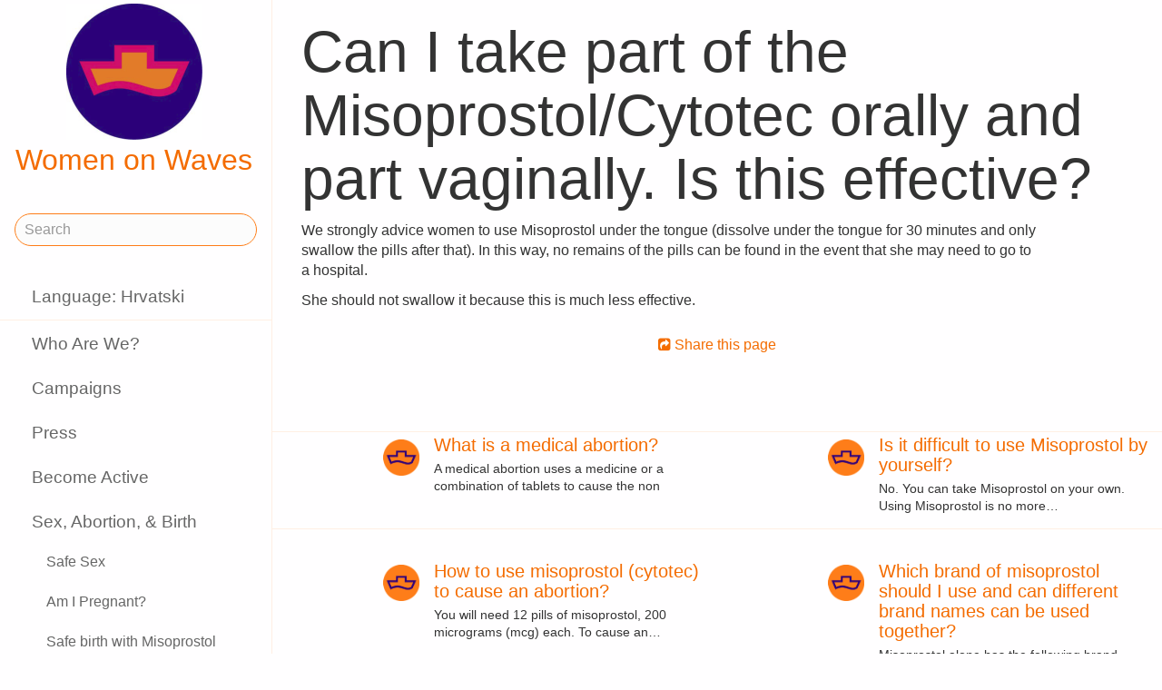

--- FILE ---
content_type: text/html;charset=utf-8
request_url: https://www.womenonwaves.org/hr/page/995/can-i-take-part-of-the-misoprostol-cytotec-orally-and-part-vaginally--is-this-ef
body_size: 63858
content:
<!DOCTYPE html>
<html xml:lang="hr" lang="hr" dir="ltr" class="ltr ">

  <head>
    <meta charset="utf-8">
    <meta http-equiv="X-UA-Compatible" content="IE=edge">
    <meta name="viewport" content="width=device-width, initial-scale=1, maximum-scale=1, user-scalable=0">

    <title>
      
        Can I take part of the Misoprostol/Cytotec orally and part vaginally. Is this effective? –  Women on Waves
      
    </title>



    <link href="/lib-min/css/bs3~site~logon~3087931721.css" type="text/css" media="all" rel="stylesheet">
    <link href="/lib-min/font-awesome-4/css/font-awesome~177604729.css" type="text/css" media="none" media-onload="all" rel="stylesheet"><noscript><link href="/lib-min/font-awesome-4/css/font-awesome~177604729.css" type="text/css" media="all" rel="stylesheet"></noscript>
    




    
        <link rel="alternate" hreflang="en" href="https://www.womenonwaves.org/en/page/995/can-i-take-part-of-the-misoprostol-cytotec-orally-and-part-vaginally--is-this-ef">
        
    	   <link rel="alternate" hreflang="es" href="https://www.womenonwaves.org/es/page/995/can-i-take-part-of-the-misoprostol-cytotec-orally-and-part-vaginally--is-this-ef">
    	   <link rel="alternate" hreflang="fa" href="https://www.womenonwaves.org/fa/page/995/can-i-take-part-of-the-misoprostol-cytotec-orally-and-part-vaginally--is-this-ef">
    	   <link rel="alternate" hreflang="fr" href="https://www.womenonwaves.org/fr/page/995/can-i-take-part-of-the-misoprostol-cytotec-orally-and-part-vaginally--is-this-ef">
    	   <link rel="alternate" hreflang="id" href="https://www.womenonwaves.org/id/page/995/can-i-take-part-of-the-misoprostol-cytotec-orally-and-part-vaginally--is-this-ef">
    	   <link rel="alternate" hreflang="pl" href="https://www.womenonwaves.org/pl/page/995/can-i-take-part-of-the-misoprostol-cytotec-orally-and-part-vaginally--is-this-ef">
    	   <link rel="alternate" hreflang="pt" href="https://www.womenonwaves.org/pt/page/995/can-i-take-part-of-the-misoprostol-cytotec-orally-and-part-vaginally--is-this-ef">
        <link rel="alternate" hreflang="x-default" href="https://www.womenonwaves.org/page/995/can-i-take-part-of-the-misoprostol-cytotec-orally-and-part-vaginally--is-this-ef">
    






    <link href="/lib/css/ol~177473648.css" type="text/css" media="all" rel="stylesheet">





    
        
        <link rel="canonical" href="https://www.womenonwaves.org/en/page/995/can-i-take-part-of-the-misoprostol-cytotec-orally-and-part-vaginally--is-this-ef">
        <link rel="shortlink" href="https://www.womenonwaves.org/en/id/995">
        
    



    
        
        <meta name="robots" content="noindex">
    



    
    
    
    
        
            
                
                    
                        <meta name="keywords" content=", we help, cytotec, misoprostol, mifepriston, RU 486, artrotec,  abortion ,  abortion pill ,  pastilla abortiva , ijhad,  avortement ,  pilule avortement ,  aborsi ,  aborto ,  tabletki poronne , aborsyon , pagpapalaglag , Kurtaj , misoprostol , cytotec , mifepriston , RU486 ,  الإجهاض , الإجهاض  الحبوب  , دارو سقط جنین ,  中絶  , MIMBA">
                    
                    <meta name="description" content="We strongly advice women to use Misoprostol under the tongue (dissolve under the tongue for 30 minutes and only swallow the pills after that). In this way, no remains of the pills can be found in the…">
                
            
        

        
            <script type="application/ld+json">{"@context":{"acl":"http:\/\/www.w3.org\/ns\/auth\/acl#","dbpedia":"http:\/\/dbpedia.org\/property\/","dbpedia-owl":"http:\/\/dbpedia.org\/ontology\/","dc":"http:\/\/purl.org\/dc\/elements\/1.1\/","dcterms":"http:\/\/purl.org\/dc\/terms\/","dctype":"http:\/\/purl.org\/dc\/dcmitype\/","foaf":"http:\/\/xmlns.com\/foaf\/0.1\/","geo":"http:\/\/www.w3.org\/2003\/01\/geo\/wgs84_pos#","rdf":"http:\/\/www.w3.org\/1999\/02\/22-rdf-syntax-ns#","rdfs":"http:\/\/www.w3.org\/2000\/01\/rdf-schema#","schema":"https:\/\/schema.org\/","vcard":"http:\/\/www.w3.org\/2006\/vcard\/ns#","vocab":"http:\/\/rdf.data-vocabulary.org\/#","xsd":"http:\/\/www.w3.org\/2001\/XMLSchema#"},"@graph":[{"@id":"https:\/\/www.womenonwaves.org\/#organization","@type":"schema:Organization","schema:description":"Help and information on safe abortion and contraception in restrictive settings","schema:name":"Untitled","schema:url":"https:\/\/www.womenonwaves.org\/"},{"@id":"https:\/\/www.womenonwaves.org\/","@type":"schema:WebSite","schema:description":"Help and information on safe abortion and contraception in restrictive settings","schema:name":"Women on Waves","schema:potentialAction":[{"@type":"schema:SearchAction","schema:query-input":"required name=text","schema:target":{"@type":"schema:EntryPoint","schema:urlTemplate":"https:\/\/www.womenonwaves.org\/hr\/search?qs={text}"}}],"schema:publisher":"https:\/\/www.womenonwaves.org\/#organization","schema:url":"https:\/\/www.womenonwaves.org\/"},{"@id":"https:\/\/www.womenonwaves.org\/hr\/page\/995\/can-i-take-part-of-the-misoprostol-cytotec-orally-and-part-vaginally--is-this-ef","@type":"schema:WebPage","schema:about":{"@id":"https:\/\/www.womenonwaves.org\/en\/id\/995","@type":"schema:Article","schema:author":[],"schema:dateCreated":"2006-07-11T13:00:59Z","schema:dateModified":"2014-06-28T17:21:47Z","schema:datePublished":"2006-07-11T13:00:00Z","schema:description":"We strongly advice women to use Misoprostol under the tongue (dissolve under the tongue for 30 minutes and only swallow the pills after that). In this way, no remains of the pills can be found in the…","schema:headline":"Can I take part of the Misoprostol\/Cytotec orally and part vaginally. Is this effective?","schema:inLanguage":"en","schema:name":"Can I take part of the Misoprostol\/Cytotec orally and part vaginally. Is this effective?","schema:url":"https:\/\/www.womenonwaves.org\/en\/page\/995\/can-i-take-part-of-the-misoprostol-cytotec-orally-and-part-vaginally--is-this-ef"},"schema:breadcrumb":[{"@type":"schema:BreadcrumbList","schema:itemListElement":[{"@type":"schema:ListItem","schema:item":{"@id":"https:\/\/www.womenonwaves.org\/hr\/","@type":"schema:WebPage"},"schema:name":"Campaigns and information about safe abortion pills","schema:position":1},{"@type":"schema:ListItem","schema:item":{"@id":"https:\/\/www.womenonwaves.org\/hr\/page\/2588\/sex-abortion-birth","@type":"schema:WebPage"},"schema:name":"Sex, Abortion, & Birth","schema:position":2},{"@type":"schema:ListItem","schema:item":{"@id":"https:\/\/www.womenonwaves.org\/hr\/page\/707\/questions-and-answers","@type":"schema:WebPage"},"schema:name":"Questions and Answers","schema:position":3},{"@type":"schema:ListItem","schema:item":{"@id":"https:\/\/www.womenonwaves.org\/hr\/page\/995\/can-i-take-part-of-the-misoprostol-cytotec-orally-and-part-vaginally--is-this-ef","@type":"schema:WebPage"},"schema:name":"Can I take part of the Misoprostol\/Cytotec orally and part vaginally. Is this effective?","schema:position":4}]},{"@type":"schema:BreadcrumbList","schema:itemListElement":[{"@type":"schema:ListItem","schema:item":{"@id":"https:\/\/www.womenonwaves.org\/hr\/page\/1003\/home","@type":"schema:WebPage"},"schema:name":"Home","schema:position":1},{"@type":"schema:ListItem","schema:item":{"@id":"https:\/\/www.womenonwaves.org\/hr\/page\/707\/questions-and-answers","@type":"schema:WebPage"},"schema:name":"Questions and Answers","schema:position":2},{"@type":"schema:ListItem","schema:item":{"@id":"https:\/\/www.womenonwaves.org\/hr\/page\/995\/can-i-take-part-of-the-misoprostol-cytotec-orally-and-part-vaginally--is-this-ef","@type":"schema:WebPage"},"schema:name":"Can I take part of the Misoprostol\/Cytotec orally and part vaginally. Is this effective?","schema:position":3}]}],"schema:dateCreated":"2006-07-11T13:00:59Z","schema:dateModified":"2014-06-28T17:21:47Z","schema:datePublished":"2006-07-11T13:00:00Z","schema:description":"We strongly advice women to use Misoprostol under the tongue (dissolve under the tongue for 30 minutes and only swallow the pills after that). In this way, no remains of the pills can be found in the…","schema:image":null,"schema:inLanguage":"hr","schema:isPartOf":[{"@id":"https:\/\/www.womenonwaves.org\/hr\/page\/707\/questions-and-answers","@type":"schema:WebPage","schema:name":"Questions and Answers"}],"schema:name":"Can I take part of the Misoprostol\/Cytotec orally and part vaginally. Is this effective?","schema:publisher":"https:\/\/www.womenonwaves.org\/#organization","schema:url":"https:\/\/www.womenonwaves.org\/hr\/page\/995\/can-i-take-part-of-the-misoprostol-cytotec-orally-and-part-vaginally--is-this-ef"}]}</script>
        

        
            <meta property="og:site_name" content="Women on Waves">
        
        
            <meta property="og:title" content="Can I take part of the Misoprostol/Cytotec orally and part vaginally. Is this effective?">
            <meta property="og:description" content="We strongly advice women to use Misoprostol under the tongue (dissolve under the tongue for 30 minutes and only swallow the pills after that). In this way, no remains of the pills can be found in the event that she may need to go to a hospital.">
            <meta property="og:url" content="https://www.womenonwaves.org/hr/page/995/can-i-take-part-of-the-misoprostol-cytotec-orally-and-part-vaginally--is-this-ef">
            <meta property="og:updated_time" content="2014-06-28T17:21:47+00:00">
            <meta property="og:type" content="article">
        
        
            <meta property="og:image" content="https://www.womenonwaves.org/image/2022/12/27/2023_wishes_2.jpg%28mediaclass-meta-tag-image.1fd48307a03b244bf15e7befed6f64d7296a33b3%29.jpg">
        
        <meta property="og:locale" content="en">
    
    
    



    
    
    



    
    
    
    
    
        
        
        
            <script defer type="text/javascript" nonce="5joaFpKBxTZdNQrCoZt6"
                    data-api="https://plausible.io/api/event" data-domain="www.womenonwaves.org"
                    src="https://plausible.io/js/script.js"></script>
        
    
    





<style type="text/css" nonce="5joaFpKBxTZdNQrCoZt6">
    .z-wires-submitting {
        pointer-events: none;
        opacity: 0.5;
        background: url('/lib/images/spinner.gif') no-repeat center center;
    }
    body:has(.z-wires-submitting) {
        cursor: wait;
    }
</style>

<script type="text/javascript" nonce="5joaFpKBxTZdNQrCoZt6">
    var zotonic = zotonic || {};

    zotonic.wiresLoaded = new Promise( (resolve) => { zotonic.wiresLoadedResolve = resolve; } );
    zotonic.wiresReady = new Promise( (resolve) => { zotonic.wiresReadyResolve = resolve; } );

    function zInitCatchSubmit(event) {
        if (event.target.tagName === 'FORM' && event.target.getAttribute('action') === 'postback') {
            event.preventDefault();
            event.target.classList.add('z-wires-submitting');
            zotonic.wiresReady.then(function() {
                setTimeout(() => {
                    event.target.dispatchEvent(event);
                    event.target.classList.remove('z-wires-submitting');
                }, 10);
            });
        }
    };
    document.documentElement.addEventListener('submit', zInitCatchSubmit);
    zotonic.wiresReady.then(function() {
        document.documentElement.removeEventListener('submit', zInitCatchSubmit);
    });
</script>
<script type="text/javascript" nonce="5joaFpKBxTZdNQrCoZt6">
var cotonic = cotonic || {};


cotonic.readyResolve = null;
cotonic.ready = new Promise(function(resolve) { cotonic.readyResolve = resolve; });
cotonic.bridgeSocket = new WebSocket(
    window.location.origin.replace(/^http/, 'ws')+ '/mqtt-transport',
    [ 'mqtt' ]);
cotonic.bridgeSocket.binaryType = 'arraybuffer';


cotonic.bufferEvent = function(event) {
    const topic = event.target.getAttribute( "data-on"+event.type+"-topic" );
    if (typeof topic === "string") {
        let cancel = event.target.getAttribute( "data-on"+event.type+"-cancel" );
        if (cancel === null) {
            if (event.cancelable) {
                event.preventDefault();
            }
            event.stopPropagation();
        } else {
            switch (cancel) {
                case "0":
                case "no":
                case "false":
                    cancel = false;
                    break;
                case "preventDefault":
                    if (event.cancelable) {
                        event.preventDefault();
                    }
                    break;
                default:
                    if (event.cancelable) {
                        event.preventDefault();
                    }
                    event.stopPropagation();
                    break;
            }
        }
        cotonic.bufferedEvents.push(event);
    }
};
cotonic.bufferedEvents = [];
document.addEventListener("submit", cotonic.bufferEvent);
document.addEventListener("click", cotonic.bufferEvent);
cotonic.ready.then(
    function() {
        document.removeEventListener("submit", cotonic.bufferEvent);
        document.removeEventListener("click", cotonic.bufferEvent);
    });
</script>

    

    
    <link rel="apple-touch-icon" href="/image/lib/images/logo-dot.png%28mediaclass-icon-128.cefe38c44a0b33b5c1ab94ae7ed12f052035997e%29.png">
    <link rel="apple-touch-icon" sizes="152x152" href="/image/lib/images/logo-dot.png%28mediaclass-icon-152.7d07cc60f43a95cd46b6afbe2702672b9e6b2026%29.png">
    <link rel="apple-touch-icon" sizes="167x167" href="/image/lib/images/logo-dot.png%28mediaclass-icon-167.6b308e77bf47990df0a65976dcf3c1fba364ef29%29.png">
    <link rel="apple-touch-icon" sizes="180x180" href="/image/lib/images/logo-dot.png%28mediaclass-icon-180.2a580626c8cb36e21a10437631bca4ae3ab24c76%29.png">

    
    <link rel="icon" sizes="192x192" href="/image/lib/images/logo-dot.png%28mediaclass-icon-192.5af7ca447b70c3f7890f71a90891d102faa7f7c7%29.png">
  </head>

  <body class="page-qanda250_0 cat-text cat-reality "
        
        data-cotonic-pathname-search="slug=can-i-take-part-of-the-misoprostol-cytotec-orally-and-part-vaginally--is-this-ef&zotonic_dispatch=page&zotonic_dispatch_path=page995can-i-take-part-of-the-misoprostol-cytotec-orally-and-part-vaginally--is-this-ef&zotonic_site=womenonwaves2&z_language=hr&id=995">



    <!-- Top of page header -->
    <div id="header-wrapper">
      <header id="header">
        

<nav class="navbar navbar-grid no-user">
  <label id="nav-label" for="nav-toggle">☰</label>

  <!-- Brand logo or name -->
  <div class="home-link">
      <a href="/hr/">
        <img src="/image/lib/images/logo-square-600.png%28mediaclass-logo-top.afa7bd2a9f59a64ee3864b3c9e22fb371626aab5%29.png" alt="Women on Waves" class="img-responsive">
        Women on Waves
      </a>
  </div>

  
    <a class="action-link" href="/hr/page/7689/women-on-web-to-obtain-a-safe-abortion-with-pills">
      Women on Web: safe abortion
    </a>
  
</nav>

      </header>
    </div>

    <!-- Optional page header -->
    

    <!-- Main navigation sidebar -->
    <input type="checkbox" id="nav-toggle" />
    <label id="sidedrawer-bg" for="nav-toggle"></label>
    <nav id="sidedrawer">
      <div>
        

<div class="logo if-full-width">
    <a href="/hr/">
        <img src='/image/lib/images/logo-square-600.png%28mediaclass-logo.91e3558a4944ae4c810c31fe7154b1aa21c61d9f%29.png' decoding='async' class='mediaclass-logo img-responsive' width='300' height='300' alt='Women on Waves'>
        Women on Waves
    </a>
</div>

<form class="search-form" method="get" action="/hr/search">
    <input type="text" name="qs" class="form-control" placeholder="Search" value="">
</form>

<ul class="nav nav-stacked">
    <li>
        
            <a href="/hr/language/switch?id=995&amp;p=%2Fhr%2Fpage%2F995%2Fcan-i-take-part-of-the-misoprostol-cytotec-orally-and-part-vaginally--is-this-ef" rel="nofollow">
                Language: Hrvatski
            </a>
        
    </li>
    <li class="divider"></li>

    
    
        
            
                
                    <li class=" ">
                        <a href="/hr/page/650/who-are-we">Who Are We?</a>
                        
                    </li>
                
            
                
            
                
                    <li class=" ">
                        <a href="/hr/page/517/campaigns">Campaigns</a>
                        
                    </li>
                
            
                
                    <li class=" ">
                        <a href="/hr/page/519/press">Press</a>
                        
                    </li>
                
            
                
                    <li class=" ">
                        <a href="/hr/page/2593/become-active">Become Active</a>
                        
                    </li>
                
            
                
                    <li class=" ">
                        <a href="/hr/page/2588/sex-abortion-birth">Sex, Abortion, &amp; Birth</a>
                        
                            <ul class="nav nav-stacked">

    
        <li class=" ">
            <a href="/hr/page/670/safe-sex">Safe Sex</a>

            
            
        </li>
    

    
        <li class=" ">
            <a href="/hr/page/469/am-i-pregnant">Am I Pregnant?</a>

            
            
        </li>
    

    

    
        <li class=" ">
            <a href="/hr/page/1015/safe-birth-with-misoprostol">Safe birth with Misoprostol</a>

            
            
        </li>
    

    
        <li class="selected ">
            <a href="/hr/page/707/questions-and-answers">Questions and Answers</a>

            
            
        </li>
    

    
        <li class=" ">
            <a href="/hr/page/974/warning-fake-abortion-pills-for-sale-online">Warning, fake abortion pills for sale online!!</a>

            
            
        </li>
    

</ul>
                        
                    </li>
                
            
                
                    <li class=" ">
                        <a href="/hr/page/1013/resources">Resources</a>
                        
                    </li>
                
            
                
                    <li class=" ">
                        <a href="/hr/page/7721/make-a-donation">Donate!</a>
                        
                    </li>
                
            
                
                    <li class=" ">
                        <a href="/hr/page/2928/contact">Contact</a>
                        
                    </li>
                
            
                
                    <li class=" ">
                        <a href="/hr/mailinglist/2872/sign-up-for-newsletters">Sign up for newsletters</a>
                        
                    </li>
                
            
        
    

    <li class="divider"></li>
    <li>
        <div class="social-icons">
            <div>
                <a href="https://www.facebook.com/womenonwaves/" title="Join us on Facebook"><span class="fa fa-facebook"></span></a>
                <a href="https://twitter.com/WomenOnWaves_" title="Follow us on Twitter"><span class="fa fa-twitter"></span></a>
                
                <a href="https://www.youtube.com/user/womenonwaves" title="Follow us on Youtube"><span class="fa fa-youtube"></span></a>
                <a href="https://www.linkedin.com/company/women-on-waves/" title="Follow us on LinkedIn"><span class="fa fa-linkedin"></span></a>
                
            </div>
            <div class="email">
                <a href="mailto:info@womenonwaves.org"><span class="fa fa-envelope"></span> info@womenonwaves.org</a>
            </div>
            
            <div class="share">
                <a id="uC00GILEDYSF-share" href="#"><span class="fa fa-share-square"></span> Share this page</a>
                
            </div>
            
        </div>
    </li>

    
</ul>
      </div>
    </nav>

    <!-- Main content including footer -->
    <div id="content-wrapper">

       <main id="content" xml:lang="en" lang="en" dir="ltr" class="ltr ">
        
          
          
          <div >
              
                  
    

    
        <h1>Can I take part of the Misoprostol/Cytotec orally and part vaginally. Is this effective?</h1>
    

    
    

    

    <div class="body clearfix">
        
            <p>We strongly advice women to use Misoprostol under the tongue (dissolve under the tongue for 30 minutes and only swallow the pills after that). In this way, no remains of the pills can be found in the event that she may need to go to a hospital.</p><p>She should not swallow it because this is much less effective.</p>

            
    

        
    </div>

                  
                  
                    
                      <div class="share">
                          <a id="uP0JJ0S290PM-share" href="#"><span class="fa fa-share-square"></span> Share this page</a>
                          
                      </div>
                  
                  



<div class="media">
    
</div>

<div class="page-relations">
    

    

        

        
            <div class="list-items">
                
                    
                
            </div>
        

        
        
        
            
                <div class="connections">
                    <div class="list-items">
                        
                        
                        
                            
                                
<div class="list-item do_clickable cat-text cat-article ">
    
        <div class="list-item-image-default">
        </div>
    
    <h3 xml:lang="en" lang="en" dir="ltr" class="ltr ">
        <a href="/hr/page/3338/what-is-a-medical-abortion">
            What is a medical abortion?
        </a>
    </h3>
    <p xml:lang="en" lang="en" dir="ltr" class="ltr ">
        A medical abortion uses a medicine or a combination of tablets to cause the non
    </p>
</div>

                            
                        
                            
                                
<div class="list-item do_clickable cat-text cat-article ">
    
        <div class="list-item-image-default">
        </div>
    
    <h3 xml:lang="en" lang="en" dir="ltr" class="ltr ">
        <a href="/hr/page/3337/is-it-difficult-to-use-misoprostol-by-yourself">
            Is it difficult to use Misoprostol by yourself?
        </a>
    </h3>
    <p xml:lang="en" lang="en" dir="ltr" class="ltr ">
        No. You can take Misoprostol on your own. Using Misoprostol is no more…
    </p>
</div>

                            
                        
                            
                                
<div class="list-item do_clickable cat-text cat-article ">
    
        <div class="list-item-image-default">
        </div>
    
    <h3 xml:lang="en" lang="en" dir="ltr" class="ltr ">
        <a href="/hr/page/3374/how-to-use-misoprostol--cytotec--to-cause-an-abortion">
            How to use misoprostol (cytotec) to cause an abortion?
        </a>
    </h3>
    <p xml:lang="en" lang="en" dir="ltr" class="ltr ">
        You will need 12 pills of misoprostol, 200 micrograms (mcg) each. To cause an…
    </p>
</div>

                            
                        
                            
                                
<div class="list-item do_clickable cat-text cat-reality ">
    
        <div class="list-item-image-default">
        </div>
    
    <h3 xml:lang="en" lang="en" dir="ltr" class="ltr ">
        <a href="/hr/page/979/which-brand-of-misoprostol-should-i-use-and-can-different-brand-names-can-be-use">
            Which brand of misoprostol should I use and can different brand names can be used together?
        </a>
    </h3>
    <p xml:lang="en" lang="en" dir="ltr" class="ltr ">
        Misoprostol alone has the following brand names: Cytotec (200µg Misoprostol…
    </p>
</div>

                            
                        
                            
                                
<div class="list-item do_clickable cat-text cat-reality ">
    
        <div class="list-item-image-default">
        </div>
    
    <h3 xml:lang="en" lang="en" dir="ltr" class="ltr ">
        <a href="/hr/page/973/which-type-of-pill-containing-misoprostol-is-the-most-effective-to-cause-an-abor">
            Which type of pill containing Misoprostol is the most effective to cause an abortion?
        </a>
    </h3>
    <p xml:lang="en" lang="en" dir="ltr" class="ltr ">
        All brands are effective. The most important thing is that the pills contain…
    </p>
</div>

                            
                        
                            
                                
<div class="list-item do_clickable cat-text cat-reality ">
    
        <div class="list-item-image-default">
        </div>
    
    <h3 xml:lang="en" lang="en" dir="ltr" class="ltr ">
        <a href="/hr/page/1001/i-am-more-than-12-weeks-pregnant-and-can-travel--where-can-i-find-clinics-that-c">
            I am more than 12 weeks pregnant and can travel; where can I find clinics that can help? 
        </a>
    </h3>
    <p xml:lang="en" lang="en" dir="ltr" class="ltr ">
        Late abortions are available in the following countries:
    </p>
</div>

                            
                        
                            
                                
<div class="list-item do_clickable cat-text cat-reality ">
    
        <div class="list-item-image-default">
        </div>
    
    <h3 xml:lang="en" lang="en" dir="ltr" class="ltr ">
        <a href="/hr/page/967/can-misoprostol-be-used-if-you-have-chlamydia">
            Can Misoprostol be used if you have Chlamydia?
        </a>
    </h3>
    <p xml:lang="en" lang="en" dir="ltr" class="ltr ">
        An infection with Chlamydia is one of the main causes of infertility and must…
    </p>
</div>

                            
                        
                            
                                
<div class="list-item do_clickable cat-text cat-article ">
    
        <div class="list-item-image-default">
        </div>
    
    <h3 xml:lang="en" lang="en" dir="ltr" class="ltr ">
        <a href="/hr/page/2223/are-there-injections-that-could-end-my-pregnancy">
            Are there injections that could end my pregnancy?
        </a>
    </h3>
    <p xml:lang="en" lang="en" dir="ltr" class="ltr ">
        The only injection that can successfully end a pregnancy is methotrexate. This…
    </p>
</div>

                            
                        
                            
                                
<div class="list-item do_clickable cat-text cat-reality ">
    
        <div class="list-item-image-default">
        </div>
    
    <h3 xml:lang="en" lang="en" dir="ltr" class="ltr ">
        <a href="/hr/page/930/what-is-methotrexate">
            What is Methotrexate?
        </a>
    </h3>
    <p xml:lang="en" lang="en" dir="ltr" class="ltr ">
        Methotrexate can be used to induce an abortion in combination with Misoprostol…
    </p>
</div>

                            
                        
                            
                                
<div class="list-item do_clickable cat-text cat-reality ">
    
        <div class="list-item-image-default">
        </div>
    
    <h3 xml:lang="en" lang="en" dir="ltr" class="ltr ">
        <a href="/hr/page/960/do-antibiotiocs-have-an-effect-on-the-contraceptive-pill-and-or-misoprostol">
            Do antibiotiocs have an effect on the contraceptive pill and/or Misoprostol?
        </a>
    </h3>
    <p xml:lang="en" lang="en" dir="ltr" class="ltr ">
        Antibiotics can diminish the effectiveness of the contraceptive pill as it may…
    </p>
</div>

                            
                        
                            
                                
<div class="list-item do_clickable cat-text cat-reality ">
    
        <div class="list-item-image-default">
        </div>
    
    <h3 xml:lang="en" lang="en" dir="ltr" class="ltr ">
        <a href="/hr/page/964/does-provera--a-progesteron--help-to-induce-an-abortion">
            Does Provera (a progesteron) help to induce an abortion?
        </a>
    </h3>
    <p xml:lang="en" lang="en" dir="ltr" class="ltr ">
        No it does not. Provera does not contain a working substance to make the womb…
    </p>
</div>

                            
                        
                            
                                
<div class="list-item do_clickable cat-text cat-article ">
    
        <div class="list-item-image-default">
        </div>
    
    <h3 xml:lang="en" lang="en" dir="ltr" class="ltr ">
        <a href="/hr/page/3339/how-do-you-know-if-you-are-pregnant-and-how-long-you-have-been-pregnant-for">
            How do you know if you are pregnant and how long you have been pregnant for?
        </a>
    </h3>
    <p xml:lang="en" lang="en" dir="ltr" class="ltr ">
        Most women determine that they are pregnant if they are sexually active and…
    </p>
</div>

                            
                        
                            
                                
<div class="list-item do_clickable cat-text cat-article ">
    
        <div class="list-item-image-default">
        </div>
    
    <h3 xml:lang="en" lang="en" dir="ltr" class="ltr ">
        <a href="/hr/page/3340/how-many-weeks-into-your-pregnancy-can-you-do-a-medical-abortion">
            How many weeks into your pregnancy can you do a medical abortion?
        </a>
    </h3>
    <p xml:lang="en" lang="en" dir="ltr" class="ltr ">
        You can do a medical abortion at home until the 12th week of your pregnancy.
    </p>
</div>

                            
                        
                            
                                
<div class="list-item do_clickable cat-text cat-reality ">
    
        <div class="list-item-image-default">
        </div>
    
    <h3 xml:lang="en" lang="en" dir="ltr" class="ltr ">
        <a href="/hr/page/1031/i-ve-been-pregnant-for-more-than-12-weeks.-can-i-still-use-misoprostol">
            I&#39;ve been pregnant for more than 12 weeks. Can I still use Misoprostol?
        </a>
    </h3>
    <p xml:lang="en" lang="en" dir="ltr" class="ltr ">
        Misoprostol still works after 12 weeks of pregnancy. However 4% to 8% of women…
    </p>
</div>

                            
                        
                            
                                
<div class="list-item do_clickable cat-text cat-article ">
    
        <div class="list-item-image-default">
        </div>
    
    <h3 xml:lang="en" lang="en" dir="ltr" class="ltr ">
        <a href="/hr/page/3342/what-if-you-are-not-pregnant-but-take-the-medicines-anyway">
            What if you are not pregnant but take the medicines anyway?
        </a>
    </h3>
    <p xml:lang="en" lang="en" dir="ltr" class="ltr ">
        Your health will not be harmed if you are not pregnant but take the medicines…
    </p>
</div>

                            
                        
                            
                                
<div class="list-item do_clickable cat-text cat-article ">
    
        <div class="list-item-image-default">
        </div>
    
    <h3 xml:lang="en" lang="en" dir="ltr" class="ltr ">
        <a href="/hr/page/3343/what-are-hcg-levels-during-pregnancy">
            What are hCG levels during pregnancy?
        </a>
    </h3>
    <p xml:lang="en" lang="en" dir="ltr" class="ltr ">
        hCG levels in weeks from Last Menstrual Period :
    </p>
</div>

                            
                        
                            
                                
<div class="list-item do_clickable cat-text cat-article ">
    
        <div class="list-item-image-default">
        </div>
    
    <h3 xml:lang="en" lang="en" dir="ltr" class="ltr ">
        <a href="/hr/page/3345/what-if-you-have-a-rh---bloodtype">
            What if you have a RH - bloodtype?
        </a>
    </h3>
    <p xml:lang="en" lang="en" dir="ltr" class="ltr ">
        Usually doctors advice women who have an (surgical) abortion or miscariage or…
    </p>
</div>

                            
                        
                            
                                
<div class="list-item do_clickable cat-text cat-article ">
    
        <div class="list-item-image-default">
        </div>
    
    <h3 xml:lang="en" lang="en" dir="ltr" class="ltr ">
        <a href="/hr/page/3378/when-you-should-not-do-a-medical-abortion">
            When you should not do a medical abortion?
        </a>
    </h3>
    <p xml:lang="en" lang="en" dir="ltr" class="ltr ">
        You should not use the medicines if:
    </p>
</div>

                            
                        
                            
                                
<div class="list-item do_clickable cat-text cat-article ">
    
        <div class="list-item-image-default">
        </div>
    
    <h3 xml:lang="en" lang="en" dir="ltr" class="ltr ">
        <a href="/hr/page/3347/what-is-a-contraindication-and-how-do-you-know-if-you-have-one">
            What is a contraindication and how do you know if you have one?
        </a>
    </h3>
    <p xml:lang="en" lang="en" dir="ltr" class="ltr ">
        Contraindications are conditions or situations might keep you from being able…
    </p>
</div>

                            
                        
                            
                                
<div class="list-item do_clickable cat-text cat-article ">
    
        <div class="list-item-image-default">
        </div>
    
    <h3 xml:lang="en" lang="en" dir="ltr" class="ltr ">
        <a href="/hr/page/3348/what-is-an-ectopic-pregnancy-and-how-do-you-know-you-have-one">
            What is an ectopic pregnancy and how do you know you have one?
        </a>
    </h3>
    <p xml:lang="en" lang="en" dir="ltr" class="ltr ">
        An ectopic pregnancy is a pregnancy that grows outside the womb, usually in a…
    </p>
</div>

                            
                        
                            
                                
<div class="list-item do_clickable cat-text cat-article ">
    
        <div class="list-item-image-default">
        </div>
    
    <h3 xml:lang="en" lang="en" dir="ltr" class="ltr ">
        <a href="/hr/page/3349/can-i-have-an-abortion-if-i-have-an-iud">
            Can I have an abortion if I have an IUD?
        </a>
    </h3>
    <p xml:lang="en" lang="en" dir="ltr" class="ltr ">
        An IUD is a contraceptive, a small coil of about 3 cm inserted by a doctor into…
    </p>
</div>

                            
                        
                            
                                
<div class="list-item do_clickable cat-text cat-article ">
    
        <div class="list-item-image-default">
        </div>
    
    <h3 xml:lang="en" lang="en" dir="ltr" class="ltr ">
        <a href="/hr/page/3350/why-shouldn-t-you-be-alone-when-you-do-a-medical-abortion-and-what-if-you-do-it">
            Why shouldn't you be alone when you do a medical abortion and what if you do it alone anyway?
        </a>
    </h3>
    <p xml:lang="en" lang="en" dir="ltr" class="ltr ">
        You are strongly advised to use the medicines in the presence of someone you…
    </p>
</div>

                            
                        
                            
                                
<div class="list-item do_clickable cat-text cat-article ">
    
        <div class="list-item-image-default">
        </div>
    
    <h3 xml:lang="en" lang="en" dir="ltr" class="ltr ">
        <a href="/hr/page/3351/why-should-you-be-within-60-minutes-of-a-hospital-or-first-aid-centre-when-you-d">
            Why should you be within 60 minutes of a hospital or first aid centre when you do the abortion?
        </a>
    </h3>
    <p xml:lang="en" lang="en" dir="ltr" class="ltr ">
        It is absolutely necessary to be within one hour of help, in case you lose too…
    </p>
</div>

                            
                        
                            
                                
<div class="list-item do_clickable cat-text cat-article ">
    
        <div class="list-item-image-default">
        </div>
    
    <h3 xml:lang="en" lang="en" dir="ltr" class="ltr ">
        <a href="/hr/page/3353/what-painkillers-can-you-use">
            What painkillers can you use?
        </a>
    </h3>
    <p xml:lang="en" lang="en" dir="ltr" class="ltr ">
        NSAID&#39;s like Ibuprofen, Diclofenac and Naproxen are the most effective…
    </p>
</div>

                            
                        
                            
                                
<div class="list-item do_clickable cat-text cat-reality ">
    
        <div class="list-item-image-default">
        </div>
    
    <h3 xml:lang="en" lang="en" dir="ltr" class="ltr ">
        <a href="/hr/page/553/can--homeopathic--medication-that-decreases-menstrual-pain-be-used-with-misopros">
            Can (homeopathic) medication that decreases menstrual pain be used with Misoprostol?
        </a>
    </h3>
    <p xml:lang="en" lang="en" dir="ltr" class="ltr ">
        Because some of these medications might counter the contractions of the womb…
    </p>
</div>

                            
                        
                            
                                
<div class="list-item do_clickable cat-text cat-article ">
    
        <div class="list-item-image-default">
        </div>
    
    <h3 xml:lang="en" lang="en" dir="ltr" class="ltr ">
        <a href="/hr/page/3379/how-should-you-use-misoprostol--cytotec">
            How should you use Misoprostol (cytotec)?
        </a>
    </h3>
    <p xml:lang="en" lang="en" dir="ltr" class="ltr ">
        You will need 12 pills of misoprostol, 200 micrograms (mcg) each.
    </p>
</div>

                            
                        
                            
                                
<div class="list-item do_clickable cat-text cat-article ">
    
        <div class="list-item-image-default">
        </div>
    
    <h3 xml:lang="en" lang="en" dir="ltr" class="ltr ">
        <a href="/hr/page/3380/are-there-other-ways-to-use-the-misoprostol">
            Are there other ways to use the Misoprostol?
        </a>
    </h3>
    <p xml:lang="en" lang="en" dir="ltr" class="ltr ">
        We strongly advise you to use Misoprostol under your tongue.  This way, no…
    </p>
</div>

                            
                        
                            
                                
<div class="list-item do_clickable cat-text cat-article ">
    
        <div class="list-item-image-default">
        </div>
    
    <h3 xml:lang="en" lang="en" dir="ltr" class="ltr ">
        <a href="/hr/page/3354/can-you-use-misoprostol-if-you-are-still-breastfeeding">
            Can you use Misoprostol if you are still breastfeeding?
        </a>
    </h3>
    <p xml:lang="en" lang="en" dir="ltr" class="ltr ">
        It is better not to breastfeed during the first 5 hours after taking…
    </p>
</div>

                            
                        
                            
                                
<div class="list-item do_clickable cat-text cat-article ">
    
        <div class="list-item-image-default">
        </div>
    
    <h3 xml:lang="en" lang="en" dir="ltr" class="ltr ">
        <a href="/hr/page/3355/is-it-safe-to-have-a-medical-abortion-if-you-ve-already-had-one-in-the-past">
            Is it safe to have a medical abortion if you&#39;ve already had one in the past?
        </a>
    </h3>
    <p xml:lang="en" lang="en" dir="ltr" class="ltr ">
        Women are fertile for about 40 years. Some women need more than one abortion…
    </p>
</div>

                            
                        
                            
                        
                            
                                
<div class="list-item do_clickable cat-text cat-article ">
    
        <div class="list-item-image-default">
        </div>
    
    <h3 xml:lang="en" lang="en" dir="ltr" class="ltr ">
        <a href="/hr/page/3356/can-you-eat-or-drink-while-you-are-taking-the-medicines">
            Can you eat or drink while you are taking the medicines?
        </a>
    </h3>
    <p xml:lang="en" lang="en" dir="ltr" class="ltr ">
        You should not drink any alcohol or use drugs, as it can affect your judgment.
    </p>
</div>

                            
                        
                            
                                
<div class="list-item do_clickable cat-text cat-reality ">
    
        <div class="list-item-image-default">
        </div>
    
    <h3 xml:lang="en" lang="en" dir="ltr" class="ltr ">
        <a href="/hr/page/3396/when-will-you-start-bleeding-and-how-long-will-it-last">
            When will you start bleeding and how long will it last?
        </a>
    </h3>
    <p xml:lang="en" lang="en" dir="ltr" class="ltr ">
        After using Misoprostol you should expect bleeding and cramps. Bleeding usually…
    </p>
</div>

                            
                        
                            
                                
<div class="list-item do_clickable cat-text cat-reality ">
    
        <div class="list-item-image-default">
        </div>
    
    <h3 xml:lang="en" lang="en" dir="ltr" class="ltr ">
        <a href="/hr/page/981/can-you-go-to-work-while-doing-the-abortion-for-how-long-must-you-rest-before-r">
            Can you go to work while doing the abortion? For how long must you rest before returning to work?
        </a>
    </h3>
    <p xml:lang="en" lang="en" dir="ltr" class="ltr ">
        It is best to take Misoprostol on the weekends or when you can rest for a bit.
    </p>
</div>

                            
                        
                            
                                
<div class="list-item do_clickable cat-text cat-reality ">
    
        <div class="list-item-image-default">
        </div>
    
    <h3 xml:lang="en" lang="en" dir="ltr" class="ltr ">
        <a href="/hr/page/978/i-took-the-first-dose-of-misoprostol-and-started-bleeding--should-i-take-the-nex">
            I took the first dose of Misoprostol and started bleeding. Should I take the next doses?
        </a>
    </h3>
    <p xml:lang="en" lang="en" dir="ltr" class="ltr ">
        Yes, you must take the next doses, despite the blood loss. Scientific research…
    </p>
</div>

                            
                        
                            
                                
<div class="list-item do_clickable cat-text cat-reality ">
    
        <div class="list-item-image-default">
        </div>
    
    <h3 xml:lang="en" lang="en" dir="ltr" class="ltr ">
        <a href="/hr/page/965/how-much-and-what-colour-is-the-blood-loss">
            How much and what colour is the blood loss?
        </a>
    </h3>
    <p xml:lang="en" lang="en" dir="ltr" class="ltr ">
        The general rule is that fresh blood is red and old blood is brown. While…
    </p>
</div>

                            
                        
                            
                                
<div class="list-item do_clickable cat-text cat-article ">
    
        <div class="list-item-image-default">
        </div>
    
    <h3 xml:lang="en" lang="en" dir="ltr" class="ltr ">
        <a href="/hr/page/3358/can-you-see-the-products-of-the-abortion--placenta--embryo--blood--and-what-shou">
            Can you see the products of the abortion (placenta, embryo, blood) and what should you do with them?
        </a>
    </h3>
    <p xml:lang="en" lang="en" dir="ltr" class="ltr ">
        Most of the time women can see blood and tissue in their sanitary napkin or in…
    </p>
</div>

                            
                        
                            
                                
<div class="list-item do_clickable cat-text cat-article ">
    
        <div class="list-item-image-default">
        </div>
    
    <h3 xml:lang="en" lang="en" dir="ltr" class="ltr ">
        <a href="/hr/page/3359/what-are-the-side-effects-of-misoprostol">
            What are the side effects of Misoprostol?
        </a>
    </h3>
    <p xml:lang="en" lang="en" dir="ltr" class="ltr ">
        The medical abortion normally causes side effects such as pain and cramping, as…
    </p>
</div>

                            
                        
                            
                                
<div class="list-item do_clickable cat-text cat-reality ">
    
        <div class="list-item-image-default">
        </div>
    
    <h3 xml:lang="en" lang="en" dir="ltr" class="ltr ">
        <a href="/hr/page/958/i-ve-used-misoprostol-a-few-days-ago-and-i-m-still-in-a-lot-of-pain--is-this-nor">
            I&#39;ve used Misoprostol a few days ago and I&#39;m still in a lot of pain. Is this normal?
        </a>
    </h3>
    <p xml:lang="en" lang="en" dir="ltr" class="ltr ">
        If the treatment was successful, you should no longer have any pain, just blood…
    </p>
</div>

                            
                        
                            
                                
<div class="list-item do_clickable cat-text cat-reality ">
    
        <div class="list-item-image-default">
        </div>
    
    <h3 xml:lang="en" lang="en" dir="ltr" class="ltr ">
        <a href="/hr/page/972/i-ve-used-misoprostol-but-the-pregnancy-test-is-still-positive.-what">
            I&#39;ve used Misoprostol but the pregnancy test is still positive. What should I do?
        </a>
    </h3>
    <p xml:lang="en" lang="en" dir="ltr" class="ltr ">
        Sometimes, pregnancy test are still positive 3 or 4 weeks after the abortion
    </p>
</div>

                            
                        
                            
                                
<div class="list-item do_clickable cat-text cat-article ">
    
        <div class="list-item-image-default">
        </div>
    
    <h3 xml:lang="en" lang="en" dir="ltr" class="ltr ">
        <a href="/hr/page/3360/what-is-a-complete--successful-abortion-and-how-do-you-know-you-ve-had-one">
            What is a complete, successful abortion and how do you know you&#39;ve had one?
        </a>
    </h3>
    <p xml:lang="en" lang="en" dir="ltr" class="ltr ">
        A complete abortion means that the body has expelled all the products of…
    </p>
</div>

                            
                        
                            
                                
<div class="list-item do_clickable cat-text cat-article ">
    
        <div class="list-item-image-default">
        </div>
    
    <h3 xml:lang="en" lang="en" dir="ltr" class="ltr ">
        <a href="/hr/page/3361/how-do-you-know-if-you-have-complications-and-what-should-you-do">
            How do you know if you have complications and what should you do?
        </a>
    </h3>
    <p xml:lang="en" lang="en" dir="ltr" class="ltr ">
        If performed in the first 10 weeks, a medical abortion carries a very small…
    </p>
</div>

                            
                        
                            
                                
<div class="list-item do_clickable cat-text cat-article ">
    
        <div class="list-item-image-default">
        </div>
    
    <h3 xml:lang="en" lang="en" dir="ltr" class="ltr ">
        <a href="/hr/page/3362/how-do-you-know-if-you-have-a-post-abortion-infection">
            How do you know if you have a post-abortion infection?
        </a>
    </h3>
    <p xml:lang="en" lang="en" dir="ltr" class="ltr ">
        Infections following medical abortions are very rare. If you feel weakness
    </p>
</div>

                            
                        
                            
                                
<div class="list-item do_clickable cat-text cat-article ">
    
        <div class="list-item-image-default">
        </div>
    
    <h3 xml:lang="en" lang="en" dir="ltr" class="ltr ">
        <a href="/hr/page/3363/how-do-you-know-if-you-have-an-incomplete-abortion">
            How do you know if you have an incomplete abortion?
        </a>
    </h3>
    <p xml:lang="en" lang="en" dir="ltr" class="ltr ">
        An incomplete abortion is an abortion that has only been partially successful.
    </p>
</div>

                            
                        
                            
                                
<div class="list-item do_clickable cat-text cat-article ">
    
        <div class="list-item-image-default">
        </div>
    
    <h3 xml:lang="en" lang="en" dir="ltr" class="ltr ">
        <a href="/hr/page/3364/what-is-a-curettage-vacuum-aspiration-and-is-it-necessary-after-medical-abortion">
            What is a curettage/vacuum aspiration and is it necessary after medical abortion?
        </a>
    </h3>
    <p xml:lang="en" lang="en" dir="ltr" class="ltr ">
        Vacuum aspiration (MVA)is a surgical intervention to remove the contents of the…
    </p>
</div>

                            
                        
                            
                                
<div class="list-item do_clickable cat-text cat-article ">
    
        <div class="list-item-image"
             style="background-image: url(/image/2021/5/10/claims_of_misoprostol_in_blood_1.pdf%28mediaclass-list-item-depiction.63e99c339a46132e81eeb038e102c6e567e5f47e%29.jpg)">
        </div>
    
    <h3 xml:lang="en" lang="en" dir="ltr" class="ltr ">
        <a href="/hr/page/997/can-misoprostol-be-detected-in-a-blood-test">
            Can Misoprostol be detected in a blood test?
        </a>
    </h3>
    <p xml:lang="en" lang="en" dir="ltr" class="ltr ">
        Misoprostol disappears from the blood after 12 hours, and it does not show up…
    </p>
</div>

                            
                        
                            
                                
<div class="list-item do_clickable cat-text cat-article ">
    
        <div class="list-item-image-default">
        </div>
    
    <h3 xml:lang="en" lang="en" dir="ltr" class="ltr ">
        <a href="/hr/page/3365/how-do-you-know-if-you-have-a-continuing-pregnancy">
            How do you know if you have a continuing pregnancy?
        </a>
    </h3>
    <p xml:lang="en" lang="en" dir="ltr" class="ltr ">
        Continuing pregnancy is a pregnancy that continues to develop even after the…
    </p>
</div>

                            
                        
                            
                                
<div class="list-item do_clickable cat-text cat-article ">
    
        <div class="list-item-image-default">
        </div>
    
    <h3 xml:lang="en" lang="en" dir="ltr" class="ltr ">
        <a href="/hr/page/3366/what-are-the-chances-that-the-fetus-will-be-malformed-if-you-have-an-ongoing-pre">
            What are the chances that the fetus will be malformed if you have an ongoing pregnancy?
        </a>
    </h3>
    <p xml:lang="en" lang="en" dir="ltr" class="ltr ">
        If you have an ongoing pregnancy after using Misoprostol, the risk of having a…
    </p>
</div>

                            
                        
                            
                                
<div class="list-item do_clickable cat-text cat-article ">
    
        <div class="list-item-image-default">
        </div>
    
    <h3 xml:lang="en" lang="en" dir="ltr" class="ltr ">
        <a href="/hr/page/3367/do-you-need-to-have-an-ultrasound-after-doing-a-medical-abortion">
            Do you need to have an ultrasound after doing a medical abortion?
        </a>
    </h3>
    <p xml:lang="en" lang="en" dir="ltr" class="ltr ">
        If you do not have symptoms of a complication, it is not necessary to have an…
    </p>
</div>

                            
                        
                            
                                
<div class="list-item do_clickable cat-text cat-reality ">
    
        <div class="list-item-image-default">
        </div>
    
    <h3 xml:lang="en" lang="en" dir="ltr" class="ltr ">
        <a href="/hr/page/962/what-are-the-risks">
            What are the risks?
        </a>
    </h3>
    <p xml:lang="en" lang="en" dir="ltr" class="ltr ">
        Many illegal abortions are unsafe and are carried out without proper…
    </p>
</div>

                            
                        
                            
                                
<div class="list-item do_clickable cat-text cat-reality ">
    
        <div class="list-item-image-default">
        </div>
    
    <h3 xml:lang="en" lang="en" dir="ltr" class="ltr ">
        <a href="/hr/page/1040/how-long-will-it-take-before-misoprostol-will-have-effect-and-for-how-long-will">
            How long will it take before Misoprostol will have effect and for how long will symptoms (bellyache, nausea, blood loss etc.) last?
        </a>
    </h3>
    <p xml:lang="en" lang="en" dir="ltr" class="ltr ">
        In most cases Misoprostol will have an effect within 4 hours and you will start…
    </p>
</div>

                            
                        
                            
                                
<div class="list-item do_clickable cat-text cat-reality ">
    
        <div class="list-item-image-default">
        </div>
    
    <h3 xml:lang="en" lang="en" dir="ltr" class="ltr ">
        <a href="/hr/page/662/i-used-misoprostol-bleeding-is-like-during-menstruation-should-i-go-to-the-hos">
            I used Misoprostol; bleeding is like during menstruation. Should I go to the hospital?
        </a>
    </h3>
    <p xml:lang="en" lang="en" dir="ltr" class="ltr ">
        You do not have to go to a hospital, but you should get an ultrasound or do a…
    </p>
</div>

                            
                        
                            
                                
<div class="list-item do_clickable cat-text cat-reality ">
    
        <div class="list-item-image-default">
        </div>
    
    <h3 xml:lang="en" lang="en" dir="ltr" class="ltr ">
        <a href="/hr/page/994/can-you-get-pregnant-again-immediately-after-using-misoprostol">
            Can you get pregnant again immediately after using Misoprostol?
        </a>
    </h3>
    <p xml:lang="en" lang="en" dir="ltr" class="ltr ">
        Yes. You must immediately start taking precautions. For contraceptive methods…
    </p>
</div>

                            
                        
                            
                                
<div class="list-item do_clickable cat-text cat-article ">
    
        <div class="list-item-image-default">
        </div>
    
    <h3 xml:lang="en" lang="en" dir="ltr" class="ltr ">
        <a href="/hr/page/1000/does-medical-abortion-increase-the-risk-of-breast-cancer">
            Does medical abortion increase the risk of breast cancer?
        </a>
    </h3>
    <p xml:lang="en" lang="en" dir="ltr" class="ltr ">
        No, having an induced abortion does not increase a woman’s chance of developing…
    </p>
</div>

                            
                        
                            
                                
<div class="list-item do_clickable cat-text cat-reality ">
    
        <div class="list-item-image-default">
        </div>
    
    <h3 xml:lang="en" lang="en" dir="ltr" class="ltr ">
        <a href="/hr/page/993/how-long-must-you-wait-before-starting-to-have-sexual-intercourse-again-after-th">
            How long must you wait before starting to have sexual intercourse again after the abortion?
        </a>
    </h3>
    <p xml:lang="en" lang="en" dir="ltr" class="ltr ">
        It is best to wait 4-7 days after taking the Misoprostol to have sexual…
    </p>
</div>

                            
                        
                            
                                
<div class="list-item do_clickable cat-text cat-article ">
    
        <div class="list-item-image-default">
        </div>
    
    <h3 xml:lang="en" lang="en" dir="ltr" class="ltr ">
        <a href="/hr/page/3333/is-a-medical-abortion-dangerous">
            Is a medical abortion dangerous?
        </a>
    </h3>
    <p xml:lang="en" lang="en" dir="ltr" class="ltr ">
        Medical abortions performed in the first  12 weeks of pregnancy have a very low…
    </p>
</div>

                            
                        
                            
                                
<div class="list-item do_clickable cat-text cat-article ">
    
        <div class="list-item-image-default">
        </div>
    
    <h3 xml:lang="en" lang="en" dir="ltr" class="ltr ">
        <a href="/hr/page/3369/will-you-be-able-to-get-pregnant-and-have-children-after-a-medical-abortion">
            Will you be able to get pregnant and have children after a medical abortion?
        </a>
    </h3>
    <p xml:lang="en" lang="en" dir="ltr" class="ltr ">
        A medical abortion does not affect your ability to conceive or bear a child in…
    </p>
</div>

                            
                        
                            
                                
<div class="list-item do_clickable cat-text cat-article ">
    
        <div class="list-item-image-default">
        </div>
    
    <h3 xml:lang="en" lang="en" dir="ltr" class="ltr ">
        <a href="/hr/page/3371/when-can-you-get-pregnant-again-after-having-a-medical-abortion">
            When can you get pregnant again after having a medical abortion?
        </a>
    </h3>
    <p xml:lang="en" lang="en" dir="ltr" class="ltr ">
        Although it may be several weeks after your abortion before you get your…
    </p>
</div>

                            
                        
                            
                                
<div class="list-item do_clickable cat-text cat-article ">
    
        <div class="list-item-image-default">
        </div>
    
    <h3 xml:lang="en" lang="en" dir="ltr" class="ltr ">
        <a href="/hr/page/959/how-can-you-prevent-a-future-unwanted-pregnancy">
            How can you prevent a future unwanted pregnancy?
        </a>
    </h3>
    <p xml:lang="en" lang="en" dir="ltr" class="ltr ">
        About 85% of sexually active women who do not use contraceptives become…
    </p>
</div>

                            
                        
                            
                                
<div class="list-item do_clickable cat-text cat-reality ">
    
        <div class="list-item-image-default">
        </div>
    
    <h3 xml:lang="en" lang="en" dir="ltr" class="ltr ">
        <a href="/hr/page/3405/do-i-have-an-infection">
            Do I have an infection?
        </a>
    </h3>
    <p xml:lang="en" lang="en" dir="ltr" class="ltr ">
        Do I have an infection? A fever could indicate that you have an infection. If…
    </p>
</div>

                            
                        
                    </div>
                </div>
            
        
        
        

    



</div>

              
          </div>
        
      </main>

      
        <footer>
    <div class="footer-items">
        
        <div class="footer-item do_clickable">
            <h4 xml:lang="en" lang="en" dir="ltr" class="ltr ">
                <a href="/hr/page/2893">
                    
                </a>
            </h4>
            <p xml:lang="en" lang="en" dir="ltr" class="ltr ">
                
            </p>
        </div>
        
        <div class="footer-item do_clickable">
            <h4 xml:lang="en" lang="en" dir="ltr" class="ltr ">
                <a href="/hr/page/650/who-are-we">
                    Who Are We?
                </a>
            </h4>
            <p xml:lang="en" lang="en" dir="ltr" class="ltr ">
                Women on Waves aims to prevent unsafe…
            </p>
        </div>
        
    </div>
    <span>&copy; 2026 Women on Waves</span>
</footer>
      

    </div>

    
    
         
    

    
<script src="/lib-min/js/apps/jquery-latest.min~/js/modules/jquery.ui.touch-punch.min~1111232578.js" type="text/javascript" nonce="5joaFpKBxTZdNQrCoZt6"></script>

<script src="/lib-min/js/modules/jstz.min~/cotonic/cotonic~/js/apps/zotonic-wired~z.widgetmanager~/js/modules/z.notice~z.dialog~z.clickable~z.listfilter~livevalidation-1.3~jquery.loadmask~pregcalc~creditcard~z.qadialog~/bootstrap/js/bootstrap.min~729773066.js" type="text/javascript" nonce="5joaFpKBxTZdNQrCoZt6"></script>

<script type='text/javascript' nonce='5joaFpKBxTZdNQrCoZt6'>cotonic.ready.then(function() { cotonic.spawn_named("auth", "/lib/js/zotonic.auth.worker~158992451.js", "/lib/cotonic/cotonic-worker~167774290.js",{"auth":{"is_authenticated":false,"options":{},"preferences":{"language":"hr","timezone":"UTC"},"status":"ok","user_id":null,"username":null}});});</script>



<script type="text/javascript" nonce="5joaFpKBxTZdNQrCoZt6">
  $(function() {
    var lastScrollTop = 0;
    var isScrolledDown = false;

    window.onscroll = function() {
      var scrollTop = $(document).scrollTop();
      if (scrollTop > lastScrollTop) {
        if (!isScrolledDown && scrollTop > 50) {
          $('body').addClass('scrolled-down');
          isScrolledDown = true;
        }
      } else if (isScrolledDown) {
        $('body').removeClass('scrolled-down');
        isScrolledDown = false;
      }
      lastScrollTop = scrollTop;
    }
  });

  $('body').on('click', '.modal a', function(e) {
    if ($('body').hasClass('survey-question')) {
      var href = $(this).attr('href') || '#';
      if (!href.match(/^#/)) {
        $(this).attr('target', '_blank');
      }
    }
  });
</script>

<script type="text/javascript" nonce="5joaFpKBxTZdNQrCoZt6">
    $(function()
    {
        $.widgetManager();
    });
</script>

    

<script type='text/javascript' nonce='5joaFpKBxTZdNQrCoZt6'>
z_script_nonce = '5joaFpKBxTZdNQrCoZt6';
window.zotonicPageInit = function() {

$("#uC00GILEDYSF-share").on('click', function(event) { z_queue_postback('uC00GILEDYSF-share', '[base64]', typeof(zEvtArgs) != 'undefined' ? zEvtArgs : undefined); return z_opt_cancel(this); } );

$("#uP0JJ0S290PM-share").on('click', function(event) { z_queue_postback('uP0JJ0S290PM-share', '[base64]', typeof(zEvtArgs) != 'undefined' ? zEvtArgs : undefined); return z_opt_cancel(this); } );
z_language="hr";z_languages=["hr","en","pl","es","pt","fr","ko","bn","de","fa","hi","hu","id","it","ja","ms","nl","ru","si","sw","ar","ta","th","tl","tr","ur","vi","xh"];z_init_postback_forms();
z_default_form_postback = "exAulFn13zilLjIZzcB9hpkYs3B9YB4SuKjfQ1LqANALLMC9g2gFbQAAAAZzdWJtaXR3CXVuZGVmaW5lZHcJdW5kZWZpbmVkbQAAAAB3D2NvbnRyb2xsZXJfcGFnZQ";if (typeof zotonic.wiresReadyResolve == 'function') { zotonic.wiresReadyResolve(); }
};
</script>


  </body>

</html>

--- FILE ---
content_type: application/javascript;charset=utf-8
request_url: https://www.womenonwaves.org/lib/cotonic/cotonic-worker~167774290.js
body_size: 4122
content:
(() => {
  var __defProp = Object.defineProperty;
  var __export = (target, all) => {
    for (var name in all)
      __defProp(target, name, { get: all[name], enumerable: true });
  };

  // src/cotonic.mqtt.js
  var cotonic_mqtt_exports = {};
  __export(cotonic_mqtt_exports, {
    exec: () => exec,
    extract: () => extract,
    fill: () => fill,
    matches: () => matches,
    remove_named_wildcards: () => remove_named_wildcards
  });
  var SEPARATOR = "/";
  var SINGLE = "+";
  var ALL = "#";
  function exec(pattern, topic) {
    return matches(pattern, topic) ? extract(pattern, topic) : null;
  }
  function matches(pattern, topic) {
    const patternSegments = pattern.split(SEPARATOR);
    const topicSegments = topic.split(SEPARATOR);
    const patternLength = patternSegments.length;
    const topicLength = topicSegments.length;
    const lastIndex = patternLength - 1;
    for (let i = 0; i < patternLength; i++) {
      const currentPattern = patternSegments[i];
      const patternChar = currentPattern[0];
      const currentTopic = topicSegments[i];
      if (!currentTopic && !currentPattern)
        continue;
      if (!currentTopic && currentPattern !== ALL)
        return false;
      if (patternChar === ALL)
        return i === lastIndex;
      if (patternChar !== SINGLE && currentPattern !== currentTopic)
        return false;
    }
    return patternLength === topicLength;
  }
  function fill(pattern, params) {
    const patternSegments = pattern.split(SEPARATOR);
    const patternLength = patternSegments.length;
    const result = [];
    for (let i = 0; i < patternLength; i++) {
      const currentPattern = patternSegments[i];
      const patternChar = currentPattern[0];
      const patternParam = currentPattern.slice(1);
      const paramValue = params[patternParam];
      if (patternChar === ALL) {
        if (paramValue !== void 0)
          result.push([].concat(paramValue).join(SEPARATOR));
        break;
      } else if (patternChar === SINGLE)
        result.push("" + paramValue);
      else result.push(currentPattern);
    }
    return result.join(SEPARATOR);
  }
  function extract(pattern, topic) {
    const params = {};
    const patternSegments = pattern.split(SEPARATOR);
    const topicSegments = topic.split(SEPARATOR);
    const patternLength = patternSegments.length;
    for (let i = 0; i < patternLength; i++) {
      const currentPattern = patternSegments[i];
      const patternChar = currentPattern[0];
      if (currentPattern.length === 1)
        continue;
      if (patternChar === ALL) {
        params[currentPattern.slice(1)] = topicSegments.slice(i);
        break;
      } else if (patternChar === SINGLE) {
        params[currentPattern.slice(1)] = topicSegments[i];
      }
    }
    return params;
  }
  function remove_named_wildcards(pattern) {
    const patternSegments = pattern.split(SEPARATOR);
    const patternLength = patternSegments.length;
    const mqttPattern = [];
    for (let i = 0; i < patternLength; i++) {
      const currentPattern = patternSegments[i];
      const patternChar = currentPattern[0];
      if (patternChar === ALL || patternChar == SINGLE) {
        mqttPattern.push(patternChar);
      } else {
        mqttPattern.push(currentPattern);
      }
    }
    return mqttPattern.join(SEPARATOR);
  }

  // src/cotonic.worker.js
  var model = {
    client_id: void 0,
    // Set to the wid
    name: void 0,
    // Name if named spawn
    init_args: void 0,
    // Arguments provided on init
    response_topic_prefix: void 0,
    response_topic_nr: 1,
    response_handlers: {},
    // response_topic -> { timeout, handler }
    is_importing: false,
    message_queue: [],
    connected: false,
    connecting: false,
    connect_accept: void 0,
    connect_reject: void 0,
    packet_id: 1,
    subscriptions: {},
    // topic -> [callback]
    pending_acks: {},
    // sub-id -> callback
    // Tracking functionality provided by the worker
    published_provides: [],
    // Already published provides.
    unpublished_provides: [],
    // Pending provides, will be published when the worker connects.
    // Tracking dependencies needed by the worker
    is_tracking_dependencies: false,
    // Flag to indicate the worker is subscribed to the dep tracking topics.
    resolved_dependencies: [],
    // List with resolved dependencies. 
    waiting_on_dependency: {},
    // name -> list of waiting promises. 
    waiting_on_dependency_count: 0
    // number of waiting promises. 
  };
  model.handleImportDone = function(isImportDone) {
    if (!isImportDone) return;
    if (!model.is_importing) return;
    model.is_importing = false;
    if (self.on_init) {
      self.on_init.apply(null, [model.init_args]);
    }
    while (model.message_queue.length > 0) {
      const msg = model.message_queue.shift();
      setTimeout(() => {
        model.present(msg);
      }, 0);
    }
  };
  model.handleProvides = function(provides) {
    if (provides === void 0) return;
    const is_connected = state.connected(model);
    for (let i = 0; i < provides.length; i++) {
      if (is_connected) {
        model.publishProvide(provides[i]);
      } else {
        model.unpublished_provides.push(provides[i]);
      }
    }
  };
  model.handleWhenDependencyProvided = function(name, resolve) {
    if (name === void 0)
      return;
    if (model.resolved_dependencies.includes(name)) {
      resolve(model.init_args);
      return;
    }
    if (state.connected(model)) {
      if (model.waiting_on_dependency_count > 0 && !model.is_tracking_dependencies) {
        model.startTrackingDependencies();
      }
    }
    let waiters = model.waiting_on_dependency[name];
    if (waiters === void 0) {
      waiters = [];
      model.waiting_on_dependency[name] = waiters;
    }
    waiters.push(resolve);
    model.waiting_on_dependency_count += 1;
  };
  model.handleDependencyProvided = function(name, is_provided) {
    if (name === void 0 || !is_provided)
      return;
    const waiters = model.waiting_on_dependency[name];
    if (waiters !== void 0) {
      for (let i = 0; i < waiters.length; i++) {
        waiters[i]();
        model.waiting_on_dependency_count -= 1;
      }
      delete model.waiting_on_dependency[name];
    }
    if (!model.resolved_dependencies.includes(name)) {
      model.resolved_dependencies.push(name);
    }
  };
  model.publishProvide = function(provide) {
    if (state.isProvidePublished(provide, model))
      return;
    if (provide.match(/^model\//)) {
      self.publish(provide + "/event/ping", "pong", { retain: true });
    } else {
      self.publish("worker/" + provide + "/event/ping", "pong", { retain: true });
    }
    model.published_provides.push(provide);
  };
  model.startTrackingDependencies = function() {
    self.subscribe(
      "model/+model/event/ping",
      function(msg, bindings) {
        actions.model_ping({ model: bindings.model, payload: msg.payload });
      }
    );
    self.subscribe(
      "worker/+worker/event/ping",
      function(msg, bindings) {
        actions.worker_ping({ worker: bindings.worker, payload: msg.payload });
      }
    );
    self.subscribe(
      "$bridge/origin/status",
      function(msg) {
        actions.bridge_origin_status(msg.payload);
      }
    );
    model.is_tracking_dependencies = true;
  };
  model.present = function(data) {
    model.handleImportDone(data.import_done);
    if (model.is_importing) {
      model.message_queue.push(data);
      return;
    }
    model.handleProvides(data.provides);
    model.handleWhenDependencyProvided(data.when_dependency_provided, data.resolve);
    model.handleDependencyProvided(data.provided, data.is_provided);
    if (state.connected(model)) {
      if (data.type === "publish") {
        if (data.from == "client") {
          let options = data.options || {};
          let msg = {
            type: "publish",
            topic: data.topic,
            payload: data.payload,
            qos: options.qos || 0,
            retain: options.retain || false,
            properties: options.properties || {}
          };
          self.postMessage(msg);
        } else {
          if (typeof model.response_handlers[data.topic] === "object") {
            try {
              clearTimeout(model.response_handlers[data.topic].timeout);
              model.response_handlers[data.topic].handler(data);
              delete model.response_handlers[data.topic];
            } catch (e) {
              console.error("Error during callback of: " + data.topic, e);
            }
          } else {
            for (let pattern in model.subscriptions) {
              if (matches(pattern, data.topic)) {
                let subs = model.subscriptions[pattern];
                for (let i = 0; i < subs.length; i++) {
                  let subscription = subs[i];
                  try {
                    subscription.callback(
                      data,
                      extract(
                        subscription.topic,
                        data.topic
                      )
                    );
                  } catch (e) {
                    console.error("Error during callback of: " + pattern, e);
                  }
                }
              }
            }
          }
        }
      }
      if (data.type === "subscribe" && data.from === "client") {
        let new_subs = [];
        let new_topics = [];
        let packet_id = model.packet_id++;
        for (let k = 0; k < data.topics.length; k++) {
          let t = data.topics[k];
          let mqtt_topic = remove_named_wildcards(t.topic);
          if (model.subscriptions[mqtt_topic]) {
            let subs = model.subscriptions[mqtt_topic];
            subs.push({ topic: t.topic, callback: data.callback });
            if (data.ack_callback) {
              setTimeout(data.ack_callback, 0);
            }
          } else {
            let newsub = {
              topic: mqtt_topic,
              qos: t.qos || 0,
              retain_handling: t.retain_handling || 0,
              retain_as_published: t.retain_as_published || false,
              no_local: t.no_local || false
            };
            new_subs.push(newsub);
            new_topics.push(t.topic);
          }
        }
        if (new_topics.length > 0) {
          self.postMessage({ type: "subscribe", topics: new_subs, packet_id });
          data.subs = new_subs;
          data.topics = new_topics;
          model.pending_acks[packet_id] = data;
        }
      }
      if (data.type === "suback" && data.from === "broker") {
        let pending = model.pending_acks[data.packet_id];
        if (pending) {
          delete model.pending_acks[data.packet_id];
          for (let k = 0; k < pending.topics.length; k++) {
            let subreq = pending.subs[k];
            let mqtt_topic = subreq.topic;
            if (model.subscriptions[mqtt_topic] === void 0) {
              model.subscriptions[mqtt_topic] = [];
            }
            if (data.acks[k] < 128) {
              model.subscriptions[mqtt_topic].push({
                topic: pending.topics[k],
                sub: subreq,
                callback: pending.callback
              });
            }
            if (pending.ack_callback) {
              setTimeout(pending.ack_callback, 0, mqtt_topic, data.acks[k], subreq);
            }
          }
          if (pending.ack_callback) {
            delete pending.ack_callback;
          }
        }
      }
      if (data.type === "unsubscribe" && data.from === "client") {
        let packet_id = model.packet_id++;
        let mqtt_topics = [];
        for (let k = 0; k < data.topics.length; k++) {
          let t = data.topics[k];
          let mqtt_topic = remove_named_wildcards(t);
          mqtt_topics.push(mqtt_topic);
        }
        self.postMessage({ type: "unsubscribe", topics: mqtt_topics, packet_id });
        data.mqtt_topics = mqtt_topics;
        model.pending_acks[packet_id] = data;
      }
      if (data.type === "unsuback" && data.from === "broker") {
        let pending = model.pending_acks[data.packet_id];
        if (pending) {
          delete model.pending_acks[data.packet_id];
          for (let i = 0; i < pending.mqtt_topics.length; i++) {
            let mqtt_topic = pending.mqtt_topics[i];
            if (data.acks[i] < 128) {
              let subs = model.subscriptions[mqtt_topic];
              for (let k = subs.length - 1; k >= 0; k--) {
                delete subs[k].callback;
                delete subs[k];
              }
              delete model.subscriptions[mqtt_topic];
            }
            if (pending.ack_callback) {
              setTimeout(pending.ack_callback, 0, mqtt_topic, data.acks[i]);
            }
          }
          if (pending.ack_callback) {
            delete pending.ack_callback;
          }
        }
      }
      if (data.type === "pingreq" && data.from === "client") {
        self.postMessage({ type: "pingreq" });
      }
      if (data.type === "pingresp" && data.from === "broker") {
      }
      if (data.type === "subscribe_response_handler" && data.from === "client") {
        model.response_handlers[data.topic] = data.handler;
        model.response_topic_nr++;
      }
      if (data.type === "remove_response_handler" && data.from === "client") {
        delete model.response_handlers[data.topic];
      }
    } else if (state.disconnected(model)) {
      if (data.type === "connect") {
        model.connected = false;
        model.connecting = true;
        model.connect_accept = data.connect_accept;
        model.connect_reject = data.connect_reject;
        self.postMessage({
          type: "connect",
          client_id: model.client_id,
          will_topic: data.will_topic,
          will_payload: data.will_payload
        });
      }
    } else if (state.connecting(model)) {
      const accept = model.connect_accept;
      const reject = model.connect_reject;
      model.connect_accept = void 0;
      model.connect_reject = void 0;
      if (data.type == "connack" && data.from == "broker") {
        model.connecting = false;
        model.connected = true;
        model.handleProvides(model.unpublished_provides);
        model.unpublished_provides = [];
        if (model.waiting_on_dependency_count > 0 && !model.is_tracking_dependencies) {
          model.startTrackingDependencies();
        }
        self.subscribe(
          model.response_topic_prefix + "+",
          self.response,
          () => {
            accept(model.init_args);
          }
        );
      } else if (data.connect_timeout) {
        model.connected = false;
        model.connecting = false;
        if (reject) {
          reject("connect_timeout");
        }
      }
    } else {
    }
    state.render(model);
  };
  var view = {};
  view.display = function() {
  };
  var state = { view };
  state.representation = function() {
    let representation;
    state.view.display(representation);
  };
  state.nextAction = function(model2) {
    if (state.connecting(model2)) {
      actions.connect_timeout({}, model2.present);
    }
  };
  state.render = function(model2) {
    state.representation(model2);
    state.nextAction(model2);
  };
  model.state = state;
  state.disconnected = function(model2) {
    return !model2.connected && !model2.connecting;
  };
  state.connected = function(model2) {
    return model2.connected && !model2.connecting;
  };
  state.connecting = function(model2) {
    return !model2.connected && model2.connecting;
  };
  state.isProvidePublished = function(provides, model2) {
    return model2.published_provides.includes(provides);
  };
  var actions = {};
  function client_cmd(type, data, present) {
    present = present || model.present;
    data.from = "client";
    data.type = type;
    present(data);
  }
  actions.on_message = function(e) {
    let data = e.data;
    if (data.type) {
      data.from = "broker";
      model.present(e.data);
    }
  };
  actions.on_error = function() {
  };
  actions.import_done = function(e) {
    model.present({ import_done: true });
  };
  actions.import_failed = function(e) {
    console.error("Spawn import failed:", e);
  };
  actions.disconnect = client_cmd.bind(null, "disconnect");
  actions.connect = client_cmd.bind(null, "connect");
  actions.subscribe = client_cmd.bind(null, "subscribe");
  actions.unsubscribe = client_cmd.bind(null, "unsubscribe");
  actions.publish = client_cmd.bind(null, "publish");
  actions.pingreq = client_cmd.bind(null, "pingreq");
  actions.subscribe_response_handler = client_cmd.bind(null, "subscribe_response_handler");
  actions.remove_response_handler = client_cmd.bind(null, "remove_response_handler");
  actions.connect_timeout = function(data, present) {
    present = present || model.present;
    let d = data, p = present;
    setTimeout(function() {
      d.connect_timeout = true;
      p(d);
    }, 1e3);
  };
  actions.model_ping = function(data) {
    model.present({
      is_provided: data.payload === "pong",
      provided: "model/" + data.model
    });
  };
  actions.worker_ping = function(data) {
    model.present({
      is_provided: data.payload === "pong",
      provided: "worker/" + data.worker
    });
  };
  actions.bridge_origin_status = function(data) {
    model.present({
      is_provided: data.is_connected || false,
      provided: "bridge/origin"
    });
  };
  actions.when_dependency_provided = function(name) {
    return new Promise(function(resolve) {
      model.present({
        when_dependency_provided: name,
        resolve
      });
    });
  };
  actions.provides = function(provides) {
    model.present({
      provides
    });
  };
  self.is_connected = function() {
    return state.connected(model);
  };
  self.connect = function(options) {
    options = options || {};
    if (self.on_connect)
      console.error("Using self.on_connect is no longer supported. Please use the returned promise");
    if (self.on_error)
      console.error("Using on_error is no longer supported. Please use the returned promise");
    let depsPromise;
    if (options.depends) {
      depsPromise = self.whenDependenciesProvided(options.depends);
    }
    const connectPromise = new Promise(
      function(accept, reject) {
        options.connect_accept = accept;
        options.connect_reject = reject;
        actions.connect(options);
      }
    );
    if (depsPromise)
      return Promise.all([connectPromise, depsPromise]);
    return Promise.all([connectPromise]);
  };
  self.subscribe = function(topics, callback, ack_callback) {
    let ts;
    if (typeof topics == "string") {
      ts = [
        {
          topic: topics,
          qos: 0,
          retain_handling: 0,
          retain_as_published: false,
          no_local: false
        }
      ];
    } else {
      ts = topics;
    }
    actions.subscribe({ topics: ts, callback, ack_callback });
  };
  self.unsubscribe = function(topics, callback, ack_callback) {
    let ts;
    if (typeof topics == "string") {
      ts = [topics];
    } else {
      ts = topics;
    }
    actions.unsubscribe({ topics: ts, callback, ack_callback });
  };
  self.publish = function(topic, payload, options) {
    actions.publish({ topic, payload, options });
  };
  self.pingreq = function() {
    actions.pingreq({});
  };
  self.disconnect = function() {
    actions.disconnect({});
  };
  self.call = function(topic, payload, options) {
    options = options || {};
    if (options.qos === void 0) options.qos = 1;
    const timeout = options.timeout || 15e3;
    const willRespond = new Promise(
      function(resolve, reject) {
        let response_topic = model.response_topic_prefix + model.response_topic_nr;
        let timer = setTimeout(function() {
          actions.remove_response_handler({ topic: response_topic });
          let reason = new Error("Worker timeout waiting for response on " + topic);
          reject(reason);
        }, timeout);
        const handler = {
          handler: resolve,
          timeout: timer
        };
        actions.subscribe_response_handler({ topic: response_topic, handler });
        options.properties = options.properties || {};
        options.properties.response_topic = response_topic;
        const pubdata = {
          topic,
          payload,
          options
        };
        actions.publish(pubdata);
      }
    );
    return willRespond;
  };
  self.abs_url = function(path) {
    return model.location.origin + path;
  };
  self.whenDependencyProvided = function(dependency) {
    return actions.when_dependency_provided(dependency);
  };
  self.whenDependenciesProvided = function(dependencies) {
    const promises = [];
    for (let i = 0; i < dependencies.length; i++) {
      promises.push(actions.when_dependency_provided(dependencies[i]));
    }
    return Promise.all(promises);
  };
  self.provides = function(provides) {
    actions.provides(provides);
  };
  function handle_init(e) {
    if (e.data[0] !== "init")
      throw "Worker handle_init error. Wrong init message.";
    self.removeEventListener("message", handle_init);
    model.client_id = e.data[1].wid;
    model.name = e.data[1].name || void 0;
    model.location = e.data[1].location;
    model.response_topic_prefix = "worker/" + model.client_id + "/response/";
    model.init_args = e.data[1].args;
    const url = e.data[1].url;
    model.is_importing = true;
    if (url) {
      import(url).then(actions.import_done).catch(actions.import_failed);
    } else {
      setTimeout(actions.import_done, 0);
    }
    self.addEventListener("message", actions.on_message);
    self.addEventListener("error", actions.on_error);
  }
  self.addEventListener("message", handle_init);

  // src/index-worker-bundle.js
  var cotonic = {};
  cotonic.mqtt = cotonic_mqtt_exports;
  globalThis.cotonic = cotonic;
})();
/**
 * @preserve
 * Copyright 2016-2023 The Cotonic Authors. All Rights Reserved.
 * Licensed under the Apache License, Version 2.0.
 */
